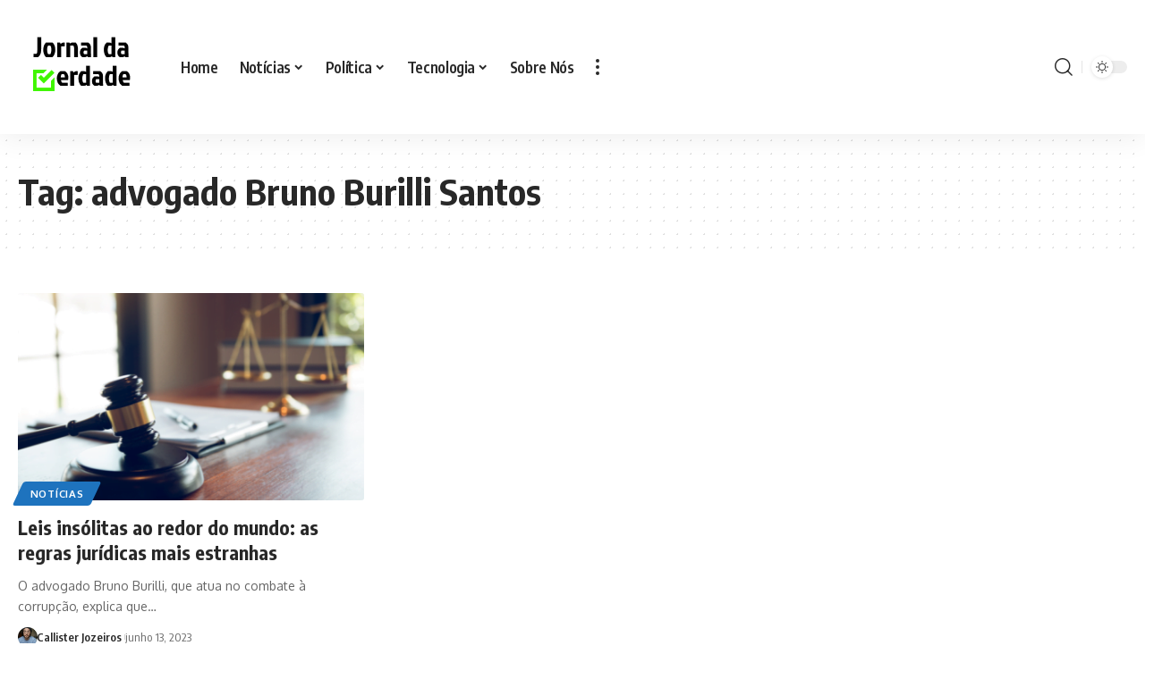

--- FILE ---
content_type: text/html; charset=UTF-8
request_url: https://jornaldaverdade.com.br/tag/advogado-bruno-burilli-santos
body_size: 15463
content:
<!DOCTYPE html>
<html lang="pt-BR" prefix="og: https://ogp.me/ns#">
<head>
    <meta charset="UTF-8" />
    <meta http-equiv="X-UA-Compatible" content="IE=edge" />
	<meta name="viewport" content="width=device-width, initial-scale=1.0" />
    <link rel="profile" href="https://gmpg.org/xfn/11" />
	
<!-- Otimização dos mecanismos de pesquisa pelo Rank Math PRO - https://rankmath.com/ -->
<title>advogado Bruno Burilli Santos &#045; Jornal da Verdade</title>
<meta name="robots" content="follow, noindex"/>
<meta property="og:locale" content="pt_BR" />
<meta property="og:type" content="article" />
<meta property="og:title" content="advogado Bruno Burilli Santos &#045; Jornal da Verdade" />
<meta property="og:url" content="https://jornaldaverdade.com.br/tag/advogado-bruno-burilli-santos" />
<meta property="og:site_name" content="Jornal da Verdade" />
<meta name="twitter:card" content="summary_large_image" />
<meta name="twitter:title" content="advogado Bruno Burilli Santos &#045; Jornal da Verdade" />
<meta name="twitter:label1" content="Posts" />
<meta name="twitter:data1" content="1" />
<script type="application/ld+json" class="rank-math-schema-pro">{"@context":"https://schema.org","@graph":[{"@type":"Person","@id":"https://jornaldaverdade.com.br/#person","name":"Jornal da Verdade","image":{"@type":"ImageObject","@id":"https://jornaldaverdade.com.br/#logo","url":"https://jornaldaverdade.com.br/wp-content/uploads/2023/06/unnamed.png","contentUrl":"https://jornaldaverdade.com.br/wp-content/uploads/2023/06/unnamed.png","caption":"Jornal da Verdade","inLanguage":"pt-BR","width":"150","height":"70"}},{"@type":"WebSite","@id":"https://jornaldaverdade.com.br/#website","url":"https://jornaldaverdade.com.br","name":"Jornal da Verdade","alternateName":"Jornal da Verdade","publisher":{"@id":"https://jornaldaverdade.com.br/#person"},"inLanguage":"pt-BR"},{"@type":"CollectionPage","@id":"https://jornaldaverdade.com.br/tag/advogado-bruno-burilli-santos#webpage","url":"https://jornaldaverdade.com.br/tag/advogado-bruno-burilli-santos","name":"advogado Bruno Burilli Santos &#045; Jornal da Verdade","isPartOf":{"@id":"https://jornaldaverdade.com.br/#website"},"inLanguage":"pt-BR"}]}</script>
<!-- /Plugin de SEO Rank Math para WordPress -->

<link rel="alternate" type="application/rss+xml" title="Feed para Jornal da Verdade &raquo;" href="https://jornaldaverdade.com.br/feed" />
<link rel="alternate" type="application/rss+xml" title="Feed de comentários para Jornal da Verdade &raquo;" href="https://jornaldaverdade.com.br/comments/feed" />
<link rel="alternate" type="application/rss+xml" title="Feed de tag para Jornal da Verdade &raquo; advogado Bruno Burilli Santos" href="https://jornaldaverdade.com.br/tag/advogado-bruno-burilli-santos/feed" />
<script type="application/ld+json">{
    "@context": "https://schema.org",
    "@type": "Organization",
    "legalName": "Jornal da Verdade",
    "url": "https://jornaldaverdade.com.br/",
    "logo": "https://jornaldaverdade.com.br/wp-content/uploads/2023/06/unnamed.png"
}</script>
<style id='wp-img-auto-sizes-contain-inline-css'>
img:is([sizes=auto i],[sizes^="auto," i]){contain-intrinsic-size:3000px 1500px}
/*# sourceURL=wp-img-auto-sizes-contain-inline-css */
</style>
<style id='wp-emoji-styles-inline-css'>

	img.wp-smiley, img.emoji {
		display: inline !important;
		border: none !important;
		box-shadow: none !important;
		height: 1em !important;
		width: 1em !important;
		margin: 0 0.07em !important;
		vertical-align: -0.1em !important;
		background: none !important;
		padding: 0 !important;
	}
/*# sourceURL=wp-emoji-styles-inline-css */
</style>
<link rel='stylesheet' id='wp-block-library-css' href='https://jornaldaverdade.com.br/wp-includes/css/dist/block-library/style.min.css?ver=6.9' media='all' />
<style id='wp-block-paragraph-inline-css'>
.is-small-text{font-size:.875em}.is-regular-text{font-size:1em}.is-large-text{font-size:2.25em}.is-larger-text{font-size:3em}.has-drop-cap:not(:focus):first-letter{float:left;font-size:8.4em;font-style:normal;font-weight:100;line-height:.68;margin:.05em .1em 0 0;text-transform:uppercase}body.rtl .has-drop-cap:not(:focus):first-letter{float:none;margin-left:.1em}p.has-drop-cap.has-background{overflow:hidden}:root :where(p.has-background){padding:1.25em 2.375em}:where(p.has-text-color:not(.has-link-color)) a{color:inherit}p.has-text-align-left[style*="writing-mode:vertical-lr"],p.has-text-align-right[style*="writing-mode:vertical-rl"]{rotate:180deg}
/*# sourceURL=https://jornaldaverdade.com.br/wp-includes/blocks/paragraph/style.min.css */
</style>
<style id='global-styles-inline-css'>
:root{--wp--preset--aspect-ratio--square: 1;--wp--preset--aspect-ratio--4-3: 4/3;--wp--preset--aspect-ratio--3-4: 3/4;--wp--preset--aspect-ratio--3-2: 3/2;--wp--preset--aspect-ratio--2-3: 2/3;--wp--preset--aspect-ratio--16-9: 16/9;--wp--preset--aspect-ratio--9-16: 9/16;--wp--preset--color--black: #000000;--wp--preset--color--cyan-bluish-gray: #abb8c3;--wp--preset--color--white: #ffffff;--wp--preset--color--pale-pink: #f78da7;--wp--preset--color--vivid-red: #cf2e2e;--wp--preset--color--luminous-vivid-orange: #ff6900;--wp--preset--color--luminous-vivid-amber: #fcb900;--wp--preset--color--light-green-cyan: #7bdcb5;--wp--preset--color--vivid-green-cyan: #00d084;--wp--preset--color--pale-cyan-blue: #8ed1fc;--wp--preset--color--vivid-cyan-blue: #0693e3;--wp--preset--color--vivid-purple: #9b51e0;--wp--preset--gradient--vivid-cyan-blue-to-vivid-purple: linear-gradient(135deg,rgb(6,147,227) 0%,rgb(155,81,224) 100%);--wp--preset--gradient--light-green-cyan-to-vivid-green-cyan: linear-gradient(135deg,rgb(122,220,180) 0%,rgb(0,208,130) 100%);--wp--preset--gradient--luminous-vivid-amber-to-luminous-vivid-orange: linear-gradient(135deg,rgb(252,185,0) 0%,rgb(255,105,0) 100%);--wp--preset--gradient--luminous-vivid-orange-to-vivid-red: linear-gradient(135deg,rgb(255,105,0) 0%,rgb(207,46,46) 100%);--wp--preset--gradient--very-light-gray-to-cyan-bluish-gray: linear-gradient(135deg,rgb(238,238,238) 0%,rgb(169,184,195) 100%);--wp--preset--gradient--cool-to-warm-spectrum: linear-gradient(135deg,rgb(74,234,220) 0%,rgb(151,120,209) 20%,rgb(207,42,186) 40%,rgb(238,44,130) 60%,rgb(251,105,98) 80%,rgb(254,248,76) 100%);--wp--preset--gradient--blush-light-purple: linear-gradient(135deg,rgb(255,206,236) 0%,rgb(152,150,240) 100%);--wp--preset--gradient--blush-bordeaux: linear-gradient(135deg,rgb(254,205,165) 0%,rgb(254,45,45) 50%,rgb(107,0,62) 100%);--wp--preset--gradient--luminous-dusk: linear-gradient(135deg,rgb(255,203,112) 0%,rgb(199,81,192) 50%,rgb(65,88,208) 100%);--wp--preset--gradient--pale-ocean: linear-gradient(135deg,rgb(255,245,203) 0%,rgb(182,227,212) 50%,rgb(51,167,181) 100%);--wp--preset--gradient--electric-grass: linear-gradient(135deg,rgb(202,248,128) 0%,rgb(113,206,126) 100%);--wp--preset--gradient--midnight: linear-gradient(135deg,rgb(2,3,129) 0%,rgb(40,116,252) 100%);--wp--preset--font-size--small: 13px;--wp--preset--font-size--medium: 20px;--wp--preset--font-size--large: 36px;--wp--preset--font-size--x-large: 42px;--wp--preset--spacing--20: 0.44rem;--wp--preset--spacing--30: 0.67rem;--wp--preset--spacing--40: 1rem;--wp--preset--spacing--50: 1.5rem;--wp--preset--spacing--60: 2.25rem;--wp--preset--spacing--70: 3.38rem;--wp--preset--spacing--80: 5.06rem;--wp--preset--shadow--natural: 6px 6px 9px rgba(0, 0, 0, 0.2);--wp--preset--shadow--deep: 12px 12px 50px rgba(0, 0, 0, 0.4);--wp--preset--shadow--sharp: 6px 6px 0px rgba(0, 0, 0, 0.2);--wp--preset--shadow--outlined: 6px 6px 0px -3px rgb(255, 255, 255), 6px 6px rgb(0, 0, 0);--wp--preset--shadow--crisp: 6px 6px 0px rgb(0, 0, 0);}:where(.is-layout-flex){gap: 0.5em;}:where(.is-layout-grid){gap: 0.5em;}body .is-layout-flex{display: flex;}.is-layout-flex{flex-wrap: wrap;align-items: center;}.is-layout-flex > :is(*, div){margin: 0;}body .is-layout-grid{display: grid;}.is-layout-grid > :is(*, div){margin: 0;}:where(.wp-block-columns.is-layout-flex){gap: 2em;}:where(.wp-block-columns.is-layout-grid){gap: 2em;}:where(.wp-block-post-template.is-layout-flex){gap: 1.25em;}:where(.wp-block-post-template.is-layout-grid){gap: 1.25em;}.has-black-color{color: var(--wp--preset--color--black) !important;}.has-cyan-bluish-gray-color{color: var(--wp--preset--color--cyan-bluish-gray) !important;}.has-white-color{color: var(--wp--preset--color--white) !important;}.has-pale-pink-color{color: var(--wp--preset--color--pale-pink) !important;}.has-vivid-red-color{color: var(--wp--preset--color--vivid-red) !important;}.has-luminous-vivid-orange-color{color: var(--wp--preset--color--luminous-vivid-orange) !important;}.has-luminous-vivid-amber-color{color: var(--wp--preset--color--luminous-vivid-amber) !important;}.has-light-green-cyan-color{color: var(--wp--preset--color--light-green-cyan) !important;}.has-vivid-green-cyan-color{color: var(--wp--preset--color--vivid-green-cyan) !important;}.has-pale-cyan-blue-color{color: var(--wp--preset--color--pale-cyan-blue) !important;}.has-vivid-cyan-blue-color{color: var(--wp--preset--color--vivid-cyan-blue) !important;}.has-vivid-purple-color{color: var(--wp--preset--color--vivid-purple) !important;}.has-black-background-color{background-color: var(--wp--preset--color--black) !important;}.has-cyan-bluish-gray-background-color{background-color: var(--wp--preset--color--cyan-bluish-gray) !important;}.has-white-background-color{background-color: var(--wp--preset--color--white) !important;}.has-pale-pink-background-color{background-color: var(--wp--preset--color--pale-pink) !important;}.has-vivid-red-background-color{background-color: var(--wp--preset--color--vivid-red) !important;}.has-luminous-vivid-orange-background-color{background-color: var(--wp--preset--color--luminous-vivid-orange) !important;}.has-luminous-vivid-amber-background-color{background-color: var(--wp--preset--color--luminous-vivid-amber) !important;}.has-light-green-cyan-background-color{background-color: var(--wp--preset--color--light-green-cyan) !important;}.has-vivid-green-cyan-background-color{background-color: var(--wp--preset--color--vivid-green-cyan) !important;}.has-pale-cyan-blue-background-color{background-color: var(--wp--preset--color--pale-cyan-blue) !important;}.has-vivid-cyan-blue-background-color{background-color: var(--wp--preset--color--vivid-cyan-blue) !important;}.has-vivid-purple-background-color{background-color: var(--wp--preset--color--vivid-purple) !important;}.has-black-border-color{border-color: var(--wp--preset--color--black) !important;}.has-cyan-bluish-gray-border-color{border-color: var(--wp--preset--color--cyan-bluish-gray) !important;}.has-white-border-color{border-color: var(--wp--preset--color--white) !important;}.has-pale-pink-border-color{border-color: var(--wp--preset--color--pale-pink) !important;}.has-vivid-red-border-color{border-color: var(--wp--preset--color--vivid-red) !important;}.has-luminous-vivid-orange-border-color{border-color: var(--wp--preset--color--luminous-vivid-orange) !important;}.has-luminous-vivid-amber-border-color{border-color: var(--wp--preset--color--luminous-vivid-amber) !important;}.has-light-green-cyan-border-color{border-color: var(--wp--preset--color--light-green-cyan) !important;}.has-vivid-green-cyan-border-color{border-color: var(--wp--preset--color--vivid-green-cyan) !important;}.has-pale-cyan-blue-border-color{border-color: var(--wp--preset--color--pale-cyan-blue) !important;}.has-vivid-cyan-blue-border-color{border-color: var(--wp--preset--color--vivid-cyan-blue) !important;}.has-vivid-purple-border-color{border-color: var(--wp--preset--color--vivid-purple) !important;}.has-vivid-cyan-blue-to-vivid-purple-gradient-background{background: var(--wp--preset--gradient--vivid-cyan-blue-to-vivid-purple) !important;}.has-light-green-cyan-to-vivid-green-cyan-gradient-background{background: var(--wp--preset--gradient--light-green-cyan-to-vivid-green-cyan) !important;}.has-luminous-vivid-amber-to-luminous-vivid-orange-gradient-background{background: var(--wp--preset--gradient--luminous-vivid-amber-to-luminous-vivid-orange) !important;}.has-luminous-vivid-orange-to-vivid-red-gradient-background{background: var(--wp--preset--gradient--luminous-vivid-orange-to-vivid-red) !important;}.has-very-light-gray-to-cyan-bluish-gray-gradient-background{background: var(--wp--preset--gradient--very-light-gray-to-cyan-bluish-gray) !important;}.has-cool-to-warm-spectrum-gradient-background{background: var(--wp--preset--gradient--cool-to-warm-spectrum) !important;}.has-blush-light-purple-gradient-background{background: var(--wp--preset--gradient--blush-light-purple) !important;}.has-blush-bordeaux-gradient-background{background: var(--wp--preset--gradient--blush-bordeaux) !important;}.has-luminous-dusk-gradient-background{background: var(--wp--preset--gradient--luminous-dusk) !important;}.has-pale-ocean-gradient-background{background: var(--wp--preset--gradient--pale-ocean) !important;}.has-electric-grass-gradient-background{background: var(--wp--preset--gradient--electric-grass) !important;}.has-midnight-gradient-background{background: var(--wp--preset--gradient--midnight) !important;}.has-small-font-size{font-size: var(--wp--preset--font-size--small) !important;}.has-medium-font-size{font-size: var(--wp--preset--font-size--medium) !important;}.has-large-font-size{font-size: var(--wp--preset--font-size--large) !important;}.has-x-large-font-size{font-size: var(--wp--preset--font-size--x-large) !important;}
/*# sourceURL=global-styles-inline-css */
</style>

<style id='classic-theme-styles-inline-css'>
/*! This file is auto-generated */
.wp-block-button__link{color:#fff;background-color:#32373c;border-radius:9999px;box-shadow:none;text-decoration:none;padding:calc(.667em + 2px) calc(1.333em + 2px);font-size:1.125em}.wp-block-file__button{background:#32373c;color:#fff;text-decoration:none}
/*# sourceURL=/wp-includes/css/classic-themes.min.css */
</style>
<link rel='stylesheet' id='foxiz-elements-css' href='https://jornaldaverdade.com.br/wp-content/plugins/foxiz-core/lib/foxiz-elements/public/style.css?ver=2.0' media='all' />
<link rel='stylesheet' id='foxiz-font-css' href='//fonts.googleapis.com/css?family=Oxygen%3A400%2C700%7CEncode+Sans+Condensed%3A400%2C500%2C600%2C700%2C800&#038;display=swap&#038;ver=2.4.1' media='all' />
<link rel='stylesheet' id='foxiz-main-css' href='https://jornaldaverdade.com.br/wp-content/themes/foxiz/assets/css/main.css?ver=2.4.1' media='all' />
<link rel='stylesheet' id='foxiz-print-css' href='https://jornaldaverdade.com.br/wp-content/themes/foxiz/assets/css/print.css?ver=2.4.1' media='all' />
<link rel='stylesheet' id='foxiz-style-css' href='https://jornaldaverdade.com.br/wp-content/themes/foxiz/style.css?ver=2.4.1' media='all' />
<style id='foxiz-style-inline-css'>
.is-hd-1, .is-hd-2, .is-hd-3 {--nav-color-h-accent :#81d742;--nav-height :150px;}[data-theme="dark"].is-hd-1, [data-theme="dark"].is-hd-2,[data-theme="dark"].is-hd-3 {--nav-color-h-accent :#81d742;}[data-theme="dark"].is-hd-4 {--nav-bg: #191c20;--nav-bg-from: #191c20;--nav-bg-to: #191c20;}.p-category.category-id-104, .meta-category .category-104 {--cat-highlight : #1e73be;--cat-highlight-90 : #1e73bee6;}.category-104 .blog-content {--heading-sub-color : #1e73be;}.is-cbox-104 {--cbox-bg : #1e73bee6;}.p-category.category-id-106, .meta-category .category-106 {--cat-highlight : #85e847;--cat-highlight-90 : #85e847e6;}.category-106 .blog-content {--heading-sub-color : #85e847;}.is-cbox-106 {--cbox-bg : #85e847e6;}.p-category.category-id-105, .meta-category .category-105 {--cat-highlight : #dd3333;--cat-highlight-90 : #dd3333e6;}.category-105 .blog-content {--heading-sub-color : #dd3333;}.is-cbox-105 {--cbox-bg : #dd3333e6;}:root {--top-site-bg :#0e0f12;--hyperlink-line-color :var(--g-color);--mbnav-height :80px;--s-content-width : 760px;--max-width-wo-sb : 840px;--s10-feat-ratio :45%;--s11-feat-ratio :45%;}[data-theme="dark"], .light-scheme {--top-site-bg :#0e0f12; }.search-header:before { background-repeat : no-repeat;background-size : cover;background-image : url(https://foxiz.themeruby.com/default/wp-content/uploads/sites/2/2021/09/search-bg.jpg);background-attachment : scroll;background-position : center center;}[data-theme="dark"] .search-header:before { background-repeat : no-repeat;background-size : cover;background-image : url(https://foxiz.themeruby.com/default/wp-content/uploads/sites/2/2021/09/search-bgd.jpg);background-attachment : scroll;background-position : center center;}.footer-has-bg { background-color : #c7e09d;}[data-theme="dark"] .footer-has-bg { background-color : #16181c;}.top-site-ad .ad-image { max-width: 1500px; }.yes-hd-transparent .top-site-ad {--top-site-bg :#0e0f12;}#amp-mobile-version-switcher { display: none; }.menu-item-2243 span.menu-sub-title { color: #fff !important;}.menu-item-2243 span.menu-sub-title { background-color: #ff6552;}
/*# sourceURL=foxiz-style-inline-css */
</style>
<script src="https://jornaldaverdade.com.br/wp-includes/js/jquery/jquery.min.js?ver=3.7.1" id="jquery-core-js"></script>
<script src="https://jornaldaverdade.com.br/wp-includes/js/jquery/jquery-migrate.min.js?ver=3.4.1" id="jquery-migrate-js"></script>
<script src="https://jornaldaverdade.com.br/wp-content/themes/foxiz/assets/js/highlight-share.js?ver=1" id="highlight-share-js"></script>
<link rel="https://api.w.org/" href="https://jornaldaverdade.com.br/wp-json/" /><link rel="alternate" title="JSON" type="application/json" href="https://jornaldaverdade.com.br/wp-json/wp/v2/tags/108" /><link rel="EditURI" type="application/rsd+xml" title="RSD" href="https://jornaldaverdade.com.br/xmlrpc.php?rsd" />
<meta name="generator" content="WordPress 6.9" />
<meta name="generator" content="Elementor 3.30.4; features: additional_custom_breakpoints; settings: css_print_method-external, google_font-enabled, font_display-swap">
<script type="application/ld+json">{
    "@context": "https://schema.org",
    "@type": "WebSite",
    "@id": "https://jornaldaverdade.com.br/#website",
    "url": "https://jornaldaverdade.com.br/",
    "name": "Jornal da Verdade",
    "potentialAction": {
        "@type": "SearchAction",
        "target": "https://jornaldaverdade.com.br/?s={search_term_string}",
        "query-input": "required name=search_term_string"
    }
}</script>
			<style>
				.e-con.e-parent:nth-of-type(n+4):not(.e-lazyloaded):not(.e-no-lazyload),
				.e-con.e-parent:nth-of-type(n+4):not(.e-lazyloaded):not(.e-no-lazyload) * {
					background-image: none !important;
				}
				@media screen and (max-height: 1024px) {
					.e-con.e-parent:nth-of-type(n+3):not(.e-lazyloaded):not(.e-no-lazyload),
					.e-con.e-parent:nth-of-type(n+3):not(.e-lazyloaded):not(.e-no-lazyload) * {
						background-image: none !important;
					}
				}
				@media screen and (max-height: 640px) {
					.e-con.e-parent:nth-of-type(n+2):not(.e-lazyloaded):not(.e-no-lazyload),
					.e-con.e-parent:nth-of-type(n+2):not(.e-lazyloaded):not(.e-no-lazyload) * {
						background-image: none !important;
					}
				}
			</style>
			<script type="application/ld+json">{"@context":"http://schema.org","@type":"BreadcrumbList","itemListElement":[{"@type":"ListItem","position":3,"item":{"@id":"https://jornaldaverdade.com.br/tag/advogado-bruno-burilli-santos","name":"advogado Bruno Burilli Santos"}},{"@type":"ListItem","position":2,"item":{"@id":"https://jornaldaverdade.com.br/blog","name":"Blog"}},{"@type":"ListItem","position":1,"item":{"@id":"https://jornaldaverdade.com.br","name":"Jornal da Verdade"}}]}</script>
<link rel="icon" href="https://jornaldaverdade.com.br/wp-content/uploads/2023/06/cropped-unnamed-32x32.png" sizes="32x32" />
<link rel="icon" href="https://jornaldaverdade.com.br/wp-content/uploads/2023/06/cropped-unnamed-192x192.png" sizes="192x192" />
<link rel="apple-touch-icon" href="https://jornaldaverdade.com.br/wp-content/uploads/2023/06/cropped-unnamed-180x180.png" />
<meta name="msapplication-TileImage" content="https://jornaldaverdade.com.br/wp-content/uploads/2023/06/cropped-unnamed-270x270.png" />
</head>
<body class="archive tag tag-advogado-bruno-burilli-santos tag-108 wp-embed-responsive wp-theme-foxiz personalized-all elementor-default elementor-kit-5 menu-ani-1 hover-ani-1 btn-ani-1 is-rm-1 lmeta-dot loader-1 is-hd-1 is-backtop none-m-backtop  is-mstick is-smart-sticky" data-theme="default">
<div class="site-outer">
			<div id="site-header" class="header-wrap rb-section header-set-1 header-1 header-wrapper style-shadow">
						<div id="navbar-outer" class="navbar-outer">
				<div id="sticky-holder" class="sticky-holder">
					<div class="navbar-wrap">
						<div class="rb-container edge-padding">
							<div class="navbar-inner">
								<div class="navbar-left">
											<div class="logo-wrap is-image-logo site-branding">
			<a href="https://jornaldaverdade.com.br/" class="logo" title="Jornal da Verdade">
				<img class="logo-default" data-mode="default" height="70" width="150" src="https://jornaldaverdade.com.br/wp-content/uploads/2023/06/unnamed.png" alt="Jornal da Verdade" decoding="async" loading="eager"><img class="logo-dark" data-mode="dark" height="70" width="150" src="https://jornaldaverdade.com.br/wp-content/uploads/2023/06/unnamed.png" alt="Jornal da Verdade" decoding="async" loading="eager"><img class="logo-transparent" height="70" width="150" src="https://jornaldaverdade.com.br/wp-content/uploads/2023/06/unnamed.png" alt="Jornal da Verdade" decoding="async" loading="eager">			</a>
		</div>
				<nav id="site-navigation" class="main-menu-wrap" aria-label="main menu"><ul id="menu-main" class="main-menu rb-menu large-menu" itemscope itemtype="https://www.schema.org/SiteNavigationElement"><li id="menu-item-2251" class="menu-item menu-item-type-post_type menu-item-object-page menu-item-home menu-item-2251"><a href="https://jornaldaverdade.com.br/"><span>Home</span></a></li>
<li id="menu-item-2252" class="menu-item menu-item-type-taxonomy menu-item-object-category menu-item-2252 menu-item-has-children menu-has-child-mega is-child-wide"><a href="https://jornaldaverdade.com.br/category/noticias"><span>Notícias</span></a><div class="mega-dropdown is-mega-category" ><div class="rb-container edge-padding"><div class="mega-dropdown-inner"><div class="mega-header mega-header-fw"><span class="h4">Notícias</span><a class="mega-link is-meta" href="https://jornaldaverdade.com.br/category/noticias"><span>Show More</span><i class="rbi rbi-cright" aria-hidden="true"></i></a></div><div id="mega-listing-2252" class="block-wrap block-small block-grid block-grid-small-1 rb-columns rb-col-5 is-gap-10 meta-s-default"><div class="block-inner">		<div class="p-wrap p-grid p-grid-small-1" data-pid="3475">
				<div class="feat-holder overlay-text">
						<div class="p-featured">
					<a class="p-flink" href="https://jornaldaverdade.com.br/noticias/do-campo-ao-frigorifico-veja-como-funciona-o-ciclo-produtivo-do-gado-de-corte" title="Do campo ao frigorífico: Veja como funciona o ciclo produtivo do gado de corte">
			<img loading="lazy" width="330" height="220" src="https://jornaldaverdade.com.br/wp-content/uploads/2026/02/1-3-330x220.png" class="featured-img wp-post-image" alt="João Eustáquio De Almeida Junior explica como funciona o ciclo produtivo do gado de corte, do campo ao frigorífico." loading="lazy" decoding="async" />		</a>
				</div>
				</div>
				<div class="p-content">
			<span class="entry-title h4">		<a class="p-url" href="https://jornaldaverdade.com.br/noticias/do-campo-ao-frigorifico-veja-como-funciona-o-ciclo-produtivo-do-gado-de-corte" rel="bookmark">Do campo ao frigorífico: Veja como funciona o ciclo produtivo do gado de corte</a></span>			<div class="p-meta">
				<div class="meta-inner is-meta">
					<span class="meta-el meta-date">
				<time class="date published" datetime="2026-02-02T16:58:39+00:00">fevereiro 2, 2026</time>
		</span>				</div>
							</div>
				</div>
				</div>
			<div class="p-wrap p-grid p-grid-small-1" data-pid="3465">
				<div class="feat-holder overlay-text">
						<div class="p-featured">
					<a class="p-flink" href="https://jornaldaverdade.com.br/noticias/lideres-do-congresso-se-reunem-com-executivo-em-encontro-informal-em-brasilia" title="Líderes do Congresso se Reúnem com Executivo em Encontro Informal em Brasília">
			<img loading="lazy" width="330" height="220" src="https://jornaldaverdade.com.br/wp-content/uploads/2026/02/1-330x220.png" class="featured-img wp-post-image" alt="" loading="lazy" decoding="async" />		</a>
				</div>
				</div>
				<div class="p-content">
			<span class="entry-title h4">		<a class="p-url" href="https://jornaldaverdade.com.br/noticias/lideres-do-congresso-se-reunem-com-executivo-em-encontro-informal-em-brasilia" rel="bookmark">Líderes do Congresso se Reúnem com Executivo em Encontro Informal em Brasília</a></span>			<div class="p-meta">
				<div class="meta-inner is-meta">
					<span class="meta-el meta-date">
				<time class="date published" datetime="2026-02-02T14:26:00+00:00">fevereiro 2, 2026</time>
		</span>				</div>
							</div>
				</div>
				</div>
			<div class="p-wrap p-grid p-grid-small-1" data-pid="3460">
				<div class="feat-holder overlay-text">
						<div class="p-featured">
					<a class="p-flink" href="https://jornaldaverdade.com.br/noticias/capacitacao-que-gera-valor-o-treinamento-continuo-como-vantagem-estrategica-em-cemiterios-e-crematorios" title="Capacitação que gera valor: O treinamento contínuo como vantagem estratégica em cemitérios e crematórios">
			<img loading="lazy" width="330" height="220" src="https://jornaldaverdade.com.br/wp-content/uploads/2026/01/Tiago-Oliva-Schietti-330x220.png" class="featured-img wp-post-image" alt="Tiago Oliva Schietti destaca a capacitação e o treinamento contínuo em cemitérios e crematórios." loading="lazy" decoding="async" />		</a>
				</div>
				</div>
				<div class="p-content">
			<span class="entry-title h4">		<a class="p-url" href="https://jornaldaverdade.com.br/noticias/capacitacao-que-gera-valor-o-treinamento-continuo-como-vantagem-estrategica-em-cemiterios-e-crematorios" rel="bookmark">Capacitação que gera valor: O treinamento contínuo como vantagem estratégica em cemitérios e crematórios</a></span>			<div class="p-meta">
				<div class="meta-inner is-meta">
					<span class="meta-el meta-date">
				<time class="date published" datetime="2026-01-29T13:09:32+00:00">janeiro 29, 2026</time>
		</span>				</div>
							</div>
				</div>
				</div>
			<div class="p-wrap p-grid p-grid-small-1" data-pid="3455">
				<div class="feat-holder overlay-text">
						<div class="p-featured">
					<a class="p-flink" href="https://jornaldaverdade.com.br/noticias/governanca-nos-negocios-como-base-para-crescer-de-forma-sustentavel" title="Governança nos negócios como base para crescer de forma sustentável">
			<img loading="lazy" width="330" height="220" src="https://jornaldaverdade.com.br/wp-content/uploads/2026/01/1-4-330x220.png" class="featured-img wp-post-image" alt="Victor Boris Santos Maciel reforça como a governança nos negócios é a chave para crescer de forma sustentável." loading="lazy" decoding="async" />		</a>
				</div>
				</div>
				<div class="p-content">
			<span class="entry-title h4">		<a class="p-url" href="https://jornaldaverdade.com.br/noticias/governanca-nos-negocios-como-base-para-crescer-de-forma-sustentavel" rel="bookmark">Governança nos negócios como base para crescer de forma sustentável</a></span>			<div class="p-meta">
				<div class="meta-inner is-meta">
					<span class="meta-el meta-date">
				<time class="date published" datetime="2026-01-22T16:36:57+00:00">janeiro 22, 2026</time>
		</span>				</div>
							</div>
				</div>
				</div>
			<div class="p-wrap p-grid p-grid-small-1" data-pid="3451">
				<div class="feat-holder overlay-text">
						<div class="p-featured">
					<a class="p-flink" href="https://jornaldaverdade.com.br/noticias/automacao-de-tarefas-repetitivas-o-que-vale-a-pena-delegar-para-ia" title="Automação de tarefas repetitivas: O que vale a pena delegar para IA?">
			<img loading="lazy" width="330" height="220" src="https://jornaldaverdade.com.br/wp-content/uploads/2026/01/9-330x220.png" class="featured-img wp-post-image" alt="Automação de tarefas repetitivas: Ian dos Anjos Cunha explica o que realmente vale a pena delegar para a inteligência artificial no dia a dia das empresas." loading="lazy" decoding="async" />		</a>
				</div>
				</div>
				<div class="p-content">
			<span class="entry-title h4">		<a class="p-url" href="https://jornaldaverdade.com.br/noticias/automacao-de-tarefas-repetitivas-o-que-vale-a-pena-delegar-para-ia" rel="bookmark">Automação de tarefas repetitivas: O que vale a pena delegar para IA?</a></span>			<div class="p-meta">
				<div class="meta-inner is-meta">
					<span class="meta-el meta-date">
				<time class="date published" datetime="2026-01-20T12:56:36+00:00">janeiro 20, 2026</time>
		</span>				</div>
							</div>
				</div>
				</div>
	</div></div></div></div></div></li>
<li id="menu-item-2253" class="menu-item menu-item-type-taxonomy menu-item-object-category menu-item-2253 menu-item-has-children menu-has-child-mega is-child-wide"><a href="https://jornaldaverdade.com.br/category/politica"><span>Política</span></a><div class="mega-dropdown is-mega-category" ><div class="rb-container edge-padding"><div class="mega-dropdown-inner"><div class="mega-header mega-header-fw"><span class="h4">Política</span><a class="mega-link is-meta" href="https://jornaldaverdade.com.br/category/politica"><span>Show More</span><i class="rbi rbi-cright" aria-hidden="true"></i></a></div><div id="mega-listing-2253" class="block-wrap block-small block-grid block-grid-small-1 rb-columns rb-col-5 is-gap-10 meta-s-default"><div class="block-inner">		<div class="p-wrap p-grid p-grid-small-1" data-pid="3468">
				<div class="feat-holder overlay-text">
						<div class="p-featured">
					<a class="p-flink" href="https://jornaldaverdade.com.br/politica/desentendimentos-na-direita-intensificam-debate-politico-no-brasil" title="Desentendimentos na Direita Intensificam Debate Político no Brasil">
			<img loading="lazy" width="330" height="220" src="https://jornaldaverdade.com.br/wp-content/uploads/2026/02/1-1-330x220.png" class="featured-img wp-post-image" alt="" loading="lazy" decoding="async" />		</a>
				</div>
				</div>
				<div class="p-content">
			<span class="entry-title h4">		<a class="p-url" href="https://jornaldaverdade.com.br/politica/desentendimentos-na-direita-intensificam-debate-politico-no-brasil" rel="bookmark">Desentendimentos na Direita Intensificam Debate Político no Brasil</a></span>			<div class="p-meta">
				<div class="meta-inner is-meta">
					<span class="meta-el meta-date">
				<time class="date published" datetime="2026-02-02T14:29:16+00:00">fevereiro 2, 2026</time>
		</span>				</div>
							</div>
				</div>
				</div>
			<div class="p-wrap p-grid p-grid-small-1" data-pid="3445">
				<div class="feat-holder overlay-text">
						<div class="p-featured">
					<a class="p-flink" href="https://jornaldaverdade.com.br/politica/declaracao-de-apoio-unanime-fortalece-lideranca-de-dk-shivakumar-em-meio-a-especulacoes-politicas-na-india" title="Declaração de apoio unânime fortalece liderança de DK Shivakumar em meio a especulações políticas na Índia">
			<img loading="lazy" width="330" height="220" src="https://jornaldaverdade.com.br/wp-content/uploads/2026/01/1-2-330x220.png" class="featured-img wp-post-image" alt="" loading="lazy" decoding="async" />		</a>
				</div>
				</div>
				<div class="p-content">
			<span class="entry-title h4">		<a class="p-url" href="https://jornaldaverdade.com.br/politica/declaracao-de-apoio-unanime-fortalece-lideranca-de-dk-shivakumar-em-meio-a-especulacoes-politicas-na-india" rel="bookmark">Declaração de apoio unânime fortalece liderança de DK Shivakumar em meio a especulações políticas na Índia</a></span>			<div class="p-meta">
				<div class="meta-inner is-meta">
					<span class="meta-el meta-date">
				<time class="date published" datetime="2026-01-19T13:05:34+00:00">janeiro 19, 2026</time>
		</span>				</div>
							</div>
				</div>
				</div>
			<div class="p-wrap p-grid p-grid-small-1" data-pid="3374">
				<div class="feat-holder overlay-text">
						<div class="p-featured">
					<a class="p-flink" href="https://jornaldaverdade.com.br/politica/a-voz-de-confucio-moura-no-coracao-da-amazonia-desafios-sociais-e-ambientais-rumo-a-cop-30" title="A voz de Confúcio Moura no coração da Amazônia: desafios sociais e ambientais rumo à COP 30">
			<img loading="lazy" width="330" height="220" src="https://jornaldaverdade.com.br/wp-content/uploads/2025/11/1-1-330x220.png" class="featured-img wp-post-image" alt="" loading="lazy" decoding="async" />		</a>
				</div>
				</div>
				<div class="p-content">
			<span class="entry-title h4">		<a class="p-url" href="https://jornaldaverdade.com.br/politica/a-voz-de-confucio-moura-no-coracao-da-amazonia-desafios-sociais-e-ambientais-rumo-a-cop-30" rel="bookmark">A voz de Confúcio Moura no coração da Amazônia: desafios sociais e ambientais rumo à COP 30</a></span>			<div class="p-meta">
				<div class="meta-inner is-meta">
					<span class="meta-el meta-date">
				<time class="date published" datetime="2025-11-19T17:01:31+00:00">novembro 19, 2025</time>
		</span>				</div>
							</div>
				</div>
				</div>
			<div class="p-wrap p-grid p-grid-small-1" data-pid="3330">
				<div class="feat-holder overlay-text">
						<div class="p-featured">
					<a class="p-flink" href="https://jornaldaverdade.com.br/politica/mulheres-na-politica-desafios-e-avancos-na-busca-por-igualdade" title="Mulheres na Política: Desafios e Avanços na Busca por Igualdade">
			<img loading="lazy" width="330" height="220" src="https://jornaldaverdade.com.br/wp-content/uploads/2025/10/1-1-330x220.png" class="featured-img wp-post-image" alt="" loading="lazy" decoding="async" />		</a>
				</div>
				</div>
				<div class="p-content">
			<span class="entry-title h4">		<a class="p-url" href="https://jornaldaverdade.com.br/politica/mulheres-na-politica-desafios-e-avancos-na-busca-por-igualdade" rel="bookmark">Mulheres na Política: Desafios e Avanços na Busca por Igualdade</a></span>			<div class="p-meta">
				<div class="meta-inner is-meta">
					<span class="meta-el meta-date">
				<time class="date published" datetime="2025-10-23T17:04:21+00:00">outubro 23, 2025</time>
		</span>				</div>
							</div>
				</div>
				</div>
			<div class="p-wrap p-grid p-grid-small-1" data-pid="3257">
				<div class="feat-holder overlay-text">
						<div class="p-featured">
					<a class="p-flink" href="https://jornaldaverdade.com.br/politica/como-fortalecer-a-pratica-docente-cenarios-e-desafios-apos-nova-politica-de-formacao" title="Como fortalecer a prática docente: cenários e desafios após nova política de formação">
			<img loading="lazy" width="330" height="220" src="https://jornaldaverdade.com.br/wp-content/uploads/2025/09/2-330x220.png" class="featured-img wp-post-image" alt="" loading="lazy" decoding="async" />		</a>
				</div>
				</div>
				<div class="p-content">
			<span class="entry-title h4">		<a class="p-url" href="https://jornaldaverdade.com.br/politica/como-fortalecer-a-pratica-docente-cenarios-e-desafios-apos-nova-politica-de-formacao" rel="bookmark">Como fortalecer a prática docente: cenários e desafios após nova política de formação</a></span>			<div class="p-meta">
				<div class="meta-inner is-meta">
					<span class="meta-el meta-date">
				<time class="date published" datetime="2025-09-12T12:45:05+00:00">setembro 12, 2025</time>
		</span>				</div>
							</div>
				</div>
				</div>
	</div></div></div></div></div></li>
<li id="menu-item-2254" class="menu-item menu-item-type-taxonomy menu-item-object-category menu-item-2254 menu-item-has-children menu-has-child-mega is-child-wide"><a href="https://jornaldaverdade.com.br/category/tecnologia"><span>Tecnologia</span></a><div class="mega-dropdown is-mega-category" ><div class="rb-container edge-padding"><div class="mega-dropdown-inner"><div class="mega-header mega-header-fw"><span class="h4">Tecnologia</span><a class="mega-link is-meta" href="https://jornaldaverdade.com.br/category/tecnologia"><span>Show More</span><i class="rbi rbi-cright" aria-hidden="true"></i></a></div><div id="mega-listing-2254" class="block-wrap block-small block-grid block-grid-small-1 rb-columns rb-col-5 is-gap-10 meta-s-default"><div class="block-inner">		<div class="p-wrap p-grid p-grid-small-1" data-pid="3472">
				<div class="feat-holder overlay-text">
						<div class="p-featured">
					<a class="p-flink" href="https://jornaldaverdade.com.br/tecnologia/lei-do-bem-impulsiona-inovacao-no-brasil-e-movimenta-investimentos-em-tecnologia" title="Lei do Bem impulsiona inovação no Brasil e movimenta investimentos em tecnologia">
			<img loading="lazy" width="330" height="220" src="https://jornaldaverdade.com.br/wp-content/uploads/2026/02/1-2-330x220.png" class="featured-img wp-post-image" alt="" loading="lazy" decoding="async" />		</a>
				</div>
				</div>
				<div class="p-content">
			<span class="entry-title h4">		<a class="p-url" href="https://jornaldaverdade.com.br/tecnologia/lei-do-bem-impulsiona-inovacao-no-brasil-e-movimenta-investimentos-em-tecnologia" rel="bookmark">Lei do Bem impulsiona inovação no Brasil e movimenta investimentos em tecnologia</a></span>			<div class="p-meta">
				<div class="meta-inner is-meta">
					<span class="meta-el meta-date">
				<time class="date published" datetime="2026-02-02T14:31:36+00:00">fevereiro 2, 2026</time>
		</span>				</div>
							</div>
				</div>
				</div>
			<div class="p-wrap p-grid p-grid-small-1" data-pid="3448">
				<div class="feat-holder overlay-text">
						<div class="p-featured">
					<a class="p-flink" href="https://jornaldaverdade.com.br/tecnologia/nova-politica-de-seguranca-da-informacao-reforca-governanca-digital-e-protecao-de-dados-no-setor-publico" title="Nova política de segurança da informação reforça governança digital e proteção de dados no setor público">
			<img loading="lazy" width="330" height="220" src="https://jornaldaverdade.com.br/wp-content/uploads/2026/01/1-3-330x220.png" class="featured-img wp-post-image" alt="" loading="lazy" decoding="async" />		</a>
				</div>
				</div>
				<div class="p-content">
			<span class="entry-title h4">		<a class="p-url" href="https://jornaldaverdade.com.br/tecnologia/nova-politica-de-seguranca-da-informacao-reforca-governanca-digital-e-protecao-de-dados-no-setor-publico" rel="bookmark">Nova política de segurança da informação reforça governança digital e proteção de dados no setor público</a></span>			<div class="p-meta">
				<div class="meta-inner is-meta">
					<span class="meta-el meta-date">
				<time class="date published" datetime="2026-01-19T13:07:35+00:00">janeiro 19, 2026</time>
		</span>				</div>
							</div>
				</div>
				</div>
			<div class="p-wrap p-grid p-grid-small-1" data-pid="3377">
				<div class="feat-holder overlay-text">
						<div class="p-featured">
					<a class="p-flink" href="https://jornaldaverdade.com.br/tecnologia/brasil-da-um-passo-estrategico-com-mcti-e-pacto-global-rumo-a-adaptacao-climatica" title="Brasil dá um passo estratégico com MCTI e Pacto Global rumo à adaptação climática">
			<img loading="lazy" width="330" height="220" src="https://jornaldaverdade.com.br/wp-content/uploads/2025/11/2-330x220.png" class="featured-img wp-post-image" alt="" loading="lazy" decoding="async" />		</a>
				</div>
				</div>
				<div class="p-content">
			<span class="entry-title h4">		<a class="p-url" href="https://jornaldaverdade.com.br/tecnologia/brasil-da-um-passo-estrategico-com-mcti-e-pacto-global-rumo-a-adaptacao-climatica" rel="bookmark">Brasil dá um passo estratégico com MCTI e Pacto Global rumo à adaptação climática</a></span>			<div class="p-meta">
				<div class="meta-inner is-meta">
					<span class="meta-el meta-date">
				<time class="date published" datetime="2025-11-19T17:03:54+00:00">novembro 19, 2025</time>
		</span>				</div>
							</div>
				</div>
				</div>
			<div class="p-wrap p-grid p-grid-small-1" data-pid="3327">
				<div class="feat-holder overlay-text">
						<div class="p-featured">
					<a class="p-flink" href="https://jornaldaverdade.com.br/tecnologia/transformacao-digital-no-setor-publico-inovacao-e-capacitacao-como-prioridades" title="Transformação Digital no Setor Público: Inovação e Capacitação como Prioridades">
			<img loading="lazy" width="330" height="220" src="https://jornaldaverdade.com.br/wp-content/uploads/2025/10/1-330x220.png" class="featured-img wp-post-image" alt="" loading="lazy" decoding="async" />		</a>
				</div>
				</div>
				<div class="p-content">
			<span class="entry-title h4">		<a class="p-url" href="https://jornaldaverdade.com.br/tecnologia/transformacao-digital-no-setor-publico-inovacao-e-capacitacao-como-prioridades" rel="bookmark">Transformação Digital no Setor Público: Inovação e Capacitação como Prioridades</a></span>			<div class="p-meta">
				<div class="meta-inner is-meta">
					<span class="meta-el meta-date">
				<time class="date published" datetime="2025-10-23T16:59:54+00:00">outubro 23, 2025</time>
		</span>				</div>
							</div>
				</div>
				</div>
			<div class="p-wrap p-grid p-grid-small-1" data-pid="3260">
				<div class="feat-holder overlay-text">
						<div class="p-featured">
					<a class="p-flink" href="https://jornaldaverdade.com.br/tecnologia/violencia-politica-digital-e-polarizacao-extrema-apos-assassinato-politico-nos-estados-unidos" title="Violência política digital e polarização extrema após assassinato político nos Estados Unidos">
			<img loading="lazy" width="330" height="220" src="https://jornaldaverdade.com.br/wp-content/uploads/2025/09/1-1-330x220.png" class="featured-img wp-post-image" alt="" loading="lazy" decoding="async" />		</a>
				</div>
				</div>
				<div class="p-content">
			<span class="entry-title h4">		<a class="p-url" href="https://jornaldaverdade.com.br/tecnologia/violencia-politica-digital-e-polarizacao-extrema-apos-assassinato-politico-nos-estados-unidos" rel="bookmark">Violência política digital e polarização extrema após assassinato político nos Estados Unidos</a></span>			<div class="p-meta">
				<div class="meta-inner is-meta">
					<span class="meta-el meta-date">
				<time class="date published" datetime="2025-09-12T12:49:08+00:00">setembro 12, 2025</time>
		</span>				</div>
							</div>
				</div>
				</div>
	</div></div></div></div></div></li>
<li id="menu-item-2927" class="menu-item menu-item-type-post_type menu-item-object-page menu-item-2927"><a href="https://jornaldaverdade.com.br/sobre-nos"><span>Sobre Nós</span></a></li>
</ul></nav>
				<div class="more-section-outer menu-has-child-flex menu-has-child-mega-columns layout-col-3">
			<a class="more-trigger icon-holder" href="#" data-title="More" aria-label="more">
				<span class="dots-icon"><span></span><span></span><span></span></span> </a>
			<div id="rb-more" class="more-section flex-dropdown">
				<div class="more-section-inner">
					<div class="more-content">
								<div class="header-search-form is-form-layout">
							<span class="h5">Search</span>
			<form method="get" action="https://jornaldaverdade.com.br/" class="rb-search-form"  data-search="post" data-limit="0" data-follow="0" data-tax="category" data-dsource="0"  data-ptype=""><div class="search-form-inner"><span class="search-icon"><i class="rbi rbi-search" aria-hidden="true"></i></span><span class="search-text"><input type="text" class="field" placeholder="Search Headlines, News..." value="" name="s"/></span><span class="rb-search-submit"><input type="submit" value="Search"/><i class="rbi rbi-cright" aria-hidden="true"></i></span></div></form>		</div>
							</div>
											<div class="collapse-footer">
															<div class="collapse-footer-menu"><ul id="menu-footer-copyright" class="collapse-footer-menu-inner"><li id="menu-item-2247" class="menu-item menu-item-type-post_type menu-item-object-page menu-item-home menu-item-2247"><a href="https://jornaldaverdade.com.br/"><span>Home</span></a></li>
<li id="menu-item-2248" class="menu-item menu-item-type-taxonomy menu-item-object-category menu-item-2248"><a href="https://jornaldaverdade.com.br/category/noticias"><span>Notícias</span></a></li>
<li id="menu-item-2249" class="menu-item menu-item-type-taxonomy menu-item-object-category menu-item-2249"><a href="https://jornaldaverdade.com.br/category/politica"><span>Política</span></a></li>
<li id="menu-item-2250" class="menu-item menu-item-type-taxonomy menu-item-object-category menu-item-2250"><a href="https://jornaldaverdade.com.br/category/tecnologia"><span>Tecnologia</span></a></li>
</ul></div>
															<div class="collapse-copyright">© 2022 Foxiz News Network. Ruby Design Company. All Rights Reserved.</div>
													</div>
									</div>
			</div>
		</div>
										</div>
								<div class="navbar-right">
											<div class="wnav-holder w-header-search header-dropdown-outer">
			<a href="#" data-title="Search" class="icon-holder header-element search-btn more-trigger" aria-label="search">
				<i class="rbi rbi-search wnav-icon" aria-hidden="true"></i>							</a>
					</div>
				<div class="dark-mode-toggle-wrap">
			<div class="dark-mode-toggle">
                <span class="dark-mode-slide">
                    <i class="dark-mode-slide-btn mode-icon-dark" data-title="Switch to Light"><svg class="svg-icon svg-mode-dark" aria-hidden="true" role="img" focusable="false" xmlns="http://www.w3.org/2000/svg" viewBox="0 0 512 512"><path fill="currentColor" d="M507.681,209.011c-1.297-6.991-7.324-12.111-14.433-12.262c-7.104-0.122-13.347,4.711-14.936,11.643 c-15.26,66.497-73.643,112.94-141.978,112.94c-80.321,0-145.667-65.346-145.667-145.666c0-68.335,46.443-126.718,112.942-141.976 c6.93-1.59,11.791-7.826,11.643-14.934c-0.149-7.108-5.269-13.136-12.259-14.434C287.546,1.454,271.735,0,256,0 C187.62,0,123.333,26.629,74.98,74.981C26.628,123.333,0,187.62,0,256s26.628,132.667,74.98,181.019 C123.333,485.371,187.62,512,256,512s132.667-26.629,181.02-74.981C485.372,388.667,512,324.38,512,256 C512,240.278,510.546,224.469,507.681,209.011z" /></svg></i>
                    <i class="dark-mode-slide-btn mode-icon-default" data-title="Switch to Dark"><svg class="svg-icon svg-mode-light" aria-hidden="true" role="img" focusable="false" xmlns="http://www.w3.org/2000/svg" viewBox="0 0 232.447 232.447"><path fill="currentColor" d="M116.211,194.8c-4.143,0-7.5,3.357-7.5,7.5v22.643c0,4.143,3.357,7.5,7.5,7.5s7.5-3.357,7.5-7.5V202.3 C123.711,198.157,120.354,194.8,116.211,194.8z" /><path fill="currentColor" d="M116.211,37.645c4.143,0,7.5-3.357,7.5-7.5V7.505c0-4.143-3.357-7.5-7.5-7.5s-7.5,3.357-7.5,7.5v22.641 C108.711,34.288,112.068,37.645,116.211,37.645z" /><path fill="currentColor" d="M50.054,171.78l-16.016,16.008c-2.93,2.929-2.931,7.677-0.003,10.606c1.465,1.466,3.385,2.198,5.305,2.198 c1.919,0,3.838-0.731,5.302-2.195l16.016-16.008c2.93-2.929,2.931-7.677,0.003-10.606C57.731,168.852,52.982,168.851,50.054,171.78 z" /><path fill="currentColor" d="M177.083,62.852c1.919,0,3.838-0.731,5.302-2.195L198.4,44.649c2.93-2.929,2.931-7.677,0.003-10.606 c-2.93-2.932-7.679-2.931-10.607-0.003l-16.016,16.008c-2.93,2.929-2.931,7.677-0.003,10.607 C173.243,62.12,175.163,62.852,177.083,62.852z" /><path fill="currentColor" d="M37.645,116.224c0-4.143-3.357-7.5-7.5-7.5H7.5c-4.143,0-7.5,3.357-7.5,7.5s3.357,7.5,7.5,7.5h22.645 C34.287,123.724,37.645,120.366,37.645,116.224z" /><path fill="currentColor" d="M224.947,108.724h-22.652c-4.143,0-7.5,3.357-7.5,7.5s3.357,7.5,7.5,7.5h22.652c4.143,0,7.5-3.357,7.5-7.5 S229.09,108.724,224.947,108.724z" /><path fill="currentColor" d="M50.052,60.655c1.465,1.465,3.384,2.197,5.304,2.197c1.919,0,3.839-0.732,5.303-2.196c2.93-2.929,2.93-7.678,0.001-10.606 L44.652,34.042c-2.93-2.93-7.679-2.929-10.606-0.001c-2.93,2.929-2.93,7.678-0.001,10.606L50.052,60.655z" /><path fill="currentColor" d="M182.395,171.782c-2.93-2.929-7.679-2.93-10.606-0.001c-2.93,2.929-2.93,7.678-0.001,10.607l16.007,16.008 c1.465,1.465,3.384,2.197,5.304,2.197c1.919,0,3.839-0.732,5.303-2.196c2.93-2.929,2.93-7.678,0.001-10.607L182.395,171.782z" /><path fill="currentColor" d="M116.22,48.7c-37.232,0-67.523,30.291-67.523,67.523s30.291,67.523,67.523,67.523s67.522-30.291,67.522-67.523 S153.452,48.7,116.22,48.7z M116.22,168.747c-28.962,0-52.523-23.561-52.523-52.523S87.258,63.7,116.22,63.7 c28.961,0,52.522,23.562,52.522,52.523S145.181,168.747,116.22,168.747z" /></svg></i>
                </span>
			</div>
		</div>
										</div>
							</div>
						</div>
					</div>
							<div id="header-mobile" class="header-mobile">
			<div class="header-mobile-wrap">
						<div class="mbnav edge-padding">
			<div class="navbar-left">
						<div class="mobile-toggle-wrap">
							<a href="#" class="mobile-menu-trigger" aria-label="mobile trigger">		<span class="burger-icon"><span></span><span></span><span></span></span>
	</a>
					</div>
			<div class="mobile-logo-wrap is-image-logo site-branding">
			<a href="https://jornaldaverdade.com.br/" title="Jornal da Verdade">
				<img class="logo-default" data-mode="default" height="70" width="150" src="https://jornaldaverdade.com.br/wp-content/uploads/2023/06/unnamed.png" alt="Jornal da Verdade" decoding="async" loading="eager"><img class="logo-dark" data-mode="dark" height="70" width="150" src="https://jornaldaverdade.com.br/wp-content/uploads/2023/06/unnamed.png" alt="Jornal da Verdade" decoding="async" loading="eager">			</a>
		</div>
					</div>
			<div class="navbar-right">
						<a href="#" class="mobile-menu-trigger mobile-search-icon" aria-label="search"><i class="rbi rbi-search wnav-icon" aria-hidden="true"></i></a>
			<div class="dark-mode-toggle-wrap">
			<div class="dark-mode-toggle">
                <span class="dark-mode-slide">
                    <i class="dark-mode-slide-btn mode-icon-dark" data-title="Switch to Light"><svg class="svg-icon svg-mode-dark" aria-hidden="true" role="img" focusable="false" xmlns="http://www.w3.org/2000/svg" viewBox="0 0 512 512"><path fill="currentColor" d="M507.681,209.011c-1.297-6.991-7.324-12.111-14.433-12.262c-7.104-0.122-13.347,4.711-14.936,11.643 c-15.26,66.497-73.643,112.94-141.978,112.94c-80.321,0-145.667-65.346-145.667-145.666c0-68.335,46.443-126.718,112.942-141.976 c6.93-1.59,11.791-7.826,11.643-14.934c-0.149-7.108-5.269-13.136-12.259-14.434C287.546,1.454,271.735,0,256,0 C187.62,0,123.333,26.629,74.98,74.981C26.628,123.333,0,187.62,0,256s26.628,132.667,74.98,181.019 C123.333,485.371,187.62,512,256,512s132.667-26.629,181.02-74.981C485.372,388.667,512,324.38,512,256 C512,240.278,510.546,224.469,507.681,209.011z" /></svg></i>
                    <i class="dark-mode-slide-btn mode-icon-default" data-title="Switch to Dark"><svg class="svg-icon svg-mode-light" aria-hidden="true" role="img" focusable="false" xmlns="http://www.w3.org/2000/svg" viewBox="0 0 232.447 232.447"><path fill="currentColor" d="M116.211,194.8c-4.143,0-7.5,3.357-7.5,7.5v22.643c0,4.143,3.357,7.5,7.5,7.5s7.5-3.357,7.5-7.5V202.3 C123.711,198.157,120.354,194.8,116.211,194.8z" /><path fill="currentColor" d="M116.211,37.645c4.143,0,7.5-3.357,7.5-7.5V7.505c0-4.143-3.357-7.5-7.5-7.5s-7.5,3.357-7.5,7.5v22.641 C108.711,34.288,112.068,37.645,116.211,37.645z" /><path fill="currentColor" d="M50.054,171.78l-16.016,16.008c-2.93,2.929-2.931,7.677-0.003,10.606c1.465,1.466,3.385,2.198,5.305,2.198 c1.919,0,3.838-0.731,5.302-2.195l16.016-16.008c2.93-2.929,2.931-7.677,0.003-10.606C57.731,168.852,52.982,168.851,50.054,171.78 z" /><path fill="currentColor" d="M177.083,62.852c1.919,0,3.838-0.731,5.302-2.195L198.4,44.649c2.93-2.929,2.931-7.677,0.003-10.606 c-2.93-2.932-7.679-2.931-10.607-0.003l-16.016,16.008c-2.93,2.929-2.931,7.677-0.003,10.607 C173.243,62.12,175.163,62.852,177.083,62.852z" /><path fill="currentColor" d="M37.645,116.224c0-4.143-3.357-7.5-7.5-7.5H7.5c-4.143,0-7.5,3.357-7.5,7.5s3.357,7.5,7.5,7.5h22.645 C34.287,123.724,37.645,120.366,37.645,116.224z" /><path fill="currentColor" d="M224.947,108.724h-22.652c-4.143,0-7.5,3.357-7.5,7.5s3.357,7.5,7.5,7.5h22.652c4.143,0,7.5-3.357,7.5-7.5 S229.09,108.724,224.947,108.724z" /><path fill="currentColor" d="M50.052,60.655c1.465,1.465,3.384,2.197,5.304,2.197c1.919,0,3.839-0.732,5.303-2.196c2.93-2.929,2.93-7.678,0.001-10.606 L44.652,34.042c-2.93-2.93-7.679-2.929-10.606-0.001c-2.93,2.929-2.93,7.678-0.001,10.606L50.052,60.655z" /><path fill="currentColor" d="M182.395,171.782c-2.93-2.929-7.679-2.93-10.606-0.001c-2.93,2.929-2.93,7.678-0.001,10.607l16.007,16.008 c1.465,1.465,3.384,2.197,5.304,2.197c1.919,0,3.839-0.732,5.303-2.196c2.93-2.929,2.93-7.678,0.001-10.607L182.395,171.782z" /><path fill="currentColor" d="M116.22,48.7c-37.232,0-67.523,30.291-67.523,67.523s30.291,67.523,67.523,67.523s67.522-30.291,67.522-67.523 S153.452,48.7,116.22,48.7z M116.22,168.747c-28.962,0-52.523-23.561-52.523-52.523S87.258,63.7,116.22,63.7 c28.961,0,52.522,23.562,52.522,52.523S145.181,168.747,116.22,168.747z" /></svg></i>
                </span>
			</div>
		</div>
					</div>
		</div>
				</div>
					<div class="mobile-collapse">
			<div class="collapse-holder">
				<div class="collapse-inner">
											<div class="mobile-search-form edge-padding">		<div class="header-search-form is-form-layout">
							<span class="h5">Search</span>
			<form method="get" action="https://jornaldaverdade.com.br/" class="rb-search-form"  data-search="post" data-limit="0" data-follow="0" data-tax="category" data-dsource="0"  data-ptype=""><div class="search-form-inner"><span class="search-icon"><i class="rbi rbi-search" aria-hidden="true"></i></span><span class="search-text"><input type="text" class="field" placeholder="Search Headlines, News..." value="" name="s"/></span><span class="rb-search-submit"><input type="submit" value="Search"/><i class="rbi rbi-cright" aria-hidden="true"></i></span></div></form>		</div>
		</div>
										<nav class="mobile-menu-wrap edge-padding">
						<ul id="mobile-menu" class="mobile-menu"><li id="menu-item-2255" class="menu-item menu-item-type-post_type menu-item-object-page menu-item-home menu-item-2255"><a href="https://jornaldaverdade.com.br/"><span>Home</span></a></li>
<li id="menu-item-2256" class="menu-item menu-item-type-taxonomy menu-item-object-category menu-item-2256"><a href="https://jornaldaverdade.com.br/category/noticias"><span>Notícias</span></a></li>
<li id="menu-item-2257" class="menu-item menu-item-type-taxonomy menu-item-object-category menu-item-2257"><a href="https://jornaldaverdade.com.br/category/politica"><span>Política</span></a></li>
<li id="menu-item-2258" class="menu-item menu-item-type-taxonomy menu-item-object-category menu-item-2258"><a href="https://jornaldaverdade.com.br/category/tecnologia"><span>Tecnologia</span></a></li>
</ul>					</nav>
										<div class="collapse-sections">
											</div>
											<div class="collapse-footer">
															<div class="collapse-footer-menu"><ul id="menu-footer-copyright-1" class="collapse-footer-menu-inner"><li class="menu-item menu-item-type-post_type menu-item-object-page menu-item-home menu-item-2247"><a href="https://jornaldaverdade.com.br/"><span>Home</span></a></li>
<li class="menu-item menu-item-type-taxonomy menu-item-object-category menu-item-2248"><a href="https://jornaldaverdade.com.br/category/noticias"><span>Notícias</span></a></li>
<li class="menu-item menu-item-type-taxonomy menu-item-object-category menu-item-2249"><a href="https://jornaldaverdade.com.br/category/politica"><span>Política</span></a></li>
<li class="menu-item menu-item-type-taxonomy menu-item-object-category menu-item-2250"><a href="https://jornaldaverdade.com.br/category/tecnologia"><span>Tecnologia</span></a></li>
</ul></div>
													</div>
									</div>
			</div>
		</div>
			</div>
					</div>
			</div>
					</div>
		    <div class="site-wrap">		<header class="archive-header is-archive-page is-pattern pattern-dot">
			<div class="rb-container edge-padding archive-header-content">
							<h1 class="archive-title">Tag: <span>advogado Bruno Burilli Santos</span></h1>
					</div>
		</header>
			<div class="blog-wrap without-sidebar">
			<div class="rb-container edge-padding">
				<div class="grid-container">
					<div class="blog-content">
												<div id="uid_tag_108" class="block-wrap block-grid block-grid-1 rb-columns rb-col-3 is-gap-20 ecat-bg-1 ecat-size-big meta-s-default"><div class="block-inner">		<div class="p-wrap p-grid p-grid-1" data-pid="2328">
				<div class="feat-holder overlay-text">
						<div class="p-featured">
					<a class="p-flink" href="https://jornaldaverdade.com.br/noticias/leis-insolitas-ao-redor-do-mundo-as-regras-juridicas-mais-estranhas" title="Leis insólitas ao redor do mundo: as regras jurídicas mais estranhas">
			<img loading="lazy" width="420" height="280" src="https://jornaldaverdade.com.br/wp-content/uploads/2023/06/Bruno-Burilli-Santos-420x280.png" class="featured-img wp-post-image" alt="Bruno Burilli Santos" loading="lazy" decoding="async" />		</a>
				</div>
	<div class="p-categories p-top"><a class="p-category category-id-104" href="https://jornaldaverdade.com.br/category/noticias" rel="category">Notícias</a></div>			</div>
		<h3 class="entry-title">		<a class="p-url" href="https://jornaldaverdade.com.br/noticias/leis-insolitas-ao-redor-do-mundo-as-regras-juridicas-mais-estranhas" rel="bookmark">Leis insólitas ao redor do mundo: as regras jurídicas mais estranhas</a></h3><p class="entry-summary">O advogado Bruno Burilli, que atua no combate à corrupção, explica que&hellip;</p>
						<div class="p-meta">
				<div class="meta-inner is-meta">
							<a class="meta-el meta-avatar" href="https://jornaldaverdade.com.br/author/admin"><img src="https://jornaldaverdade.com.br/wp-content/uploads/2023/08/post-150-×-150-px-5.png" width="44" height="44" srcset="https://jornaldaverdade.com.br/wp-content/uploads/2023/08/post-150-×-150-px-5.png 2x" alt="Callister Jozeiros" class="avatar avatar-44 wp-user-avatar wp-user-avatar-44 alignnone photo" /></a>
		<span class="meta-el meta-author">
				<a href="https://jornaldaverdade.com.br/author/admin">Callister Jozeiros</a>
				</span>
		<span class="meta-el meta-date">
				<time class="date published" datetime="2023-06-13T11:27:49+00:00">junho 13, 2023</time>
		</span>				</div>
							</div>
				</div>
	</div></div>					</div>
									</div>
			</div>
		</div>
	</div>
		<footer class="footer-wrap rb-section left-dot">
			<div class="footer-inner footer-has-bg">		<div class="footer-columns rb-columns is-gap-25 rb-container edge-padding footer-3c">
			<div class="block-inner">
				<div class="footer-col"><div id="media_image-2" class="widget w-sidebar rb-section clearfix widget_media_image"><img loading="lazy" width="150" height="70" src="https://jornaldaverdade.com.br/wp-content/uploads/2023/06/unnamed.png" class="image wp-image-2245  attachment-full size-full" alt="" style="max-width: 100%; height: auto;" decoding="async" loading="lazy" /></div></div><div class="footer-col"><div id="widget-post-2" class="widget w-sidebar rb-section clearfix widget-post"><div class="widget-p-listing">		<div class="p-wrap p-small p-list-small-2" data-pid="3088">
				<div class="feat-holder">		<div class="p-featured ratio-v1">
					<a class="p-flink" href="https://jornaldaverdade.com.br/noticias/leonardo-manzan" title="Descubra como otimizar seus impostos com benefícios fiscais e regimes especiais de tributação  ">
			<img loading="lazy" width="150" height="150" src="https://jornaldaverdade.com.br/wp-content/uploads/2025/06/Leonardo-Manzan-150x150.png" class="featured-img wp-post-image" alt="Leonardo Manzan: otimize seus impostos com regimes especiais." loading="lazy" decoding="async" />		</a>
				</div>
	</div>
				<div class="p-content">
			<h5 class="entry-title">		<a class="p-url" href="https://jornaldaverdade.com.br/noticias/leonardo-manzan" rel="bookmark">Descubra como otimizar seus impostos com benefícios fiscais e regimes especiais de tributação  </a></h5>			<div class="p-meta">
				<div class="meta-inner is-meta">
							<span class="meta-el meta-category meta-bold">
								<a class="meta-separate category-104" href="https://jornaldaverdade.com.br/category/noticias">Notícias</a>
								</span>
						</div>
							</div>
				</div>
				</div>
			<div class="p-wrap p-small p-list-small-2" data-pid="3371">
				<div class="feat-holder">		<div class="p-featured ratio-v1">
					<a class="p-flink" href="https://jornaldaverdade.com.br/noticias/a-vitoria-decisiva-da-agu-no-stf-fortalece-a-politica-nacional-de-biocombustiveis-como-pilar-da-transicao-energetica" title="A vitória decisiva da AGU no STF fortalece a Política Nacional de Biocombustíveis como pilar da transição energética">
			<img loading="lazy" width="150" height="150" src="https://jornaldaverdade.com.br/wp-content/uploads/2025/11/1-150x150.png" class="featured-img wp-post-image" alt="" loading="lazy" decoding="async" />		</a>
				</div>
	</div>
				<div class="p-content">
			<h5 class="entry-title">		<a class="p-url" href="https://jornaldaverdade.com.br/noticias/a-vitoria-decisiva-da-agu-no-stf-fortalece-a-politica-nacional-de-biocombustiveis-como-pilar-da-transicao-energetica" rel="bookmark">A vitória decisiva da AGU no STF fortalece a Política Nacional de Biocombustíveis como pilar da transição energética</a></h5>			<div class="p-meta">
				<div class="meta-inner is-meta">
							<span class="meta-el meta-category meta-bold">
								<a class="meta-separate category-104" href="https://jornaldaverdade.com.br/category/noticias">Notícias</a>
								</span>
						</div>
							</div>
				</div>
				</div>
	</div></div></div><div class="footer-col"><div id="text-2" class="widget w-sidebar rb-section clearfix widget_text">			<div class="textwidget"><p>Seu portal completo para as últimas novidades em tecnologia, política e tudo o que acontece no mundo.</p>
</div>
		</div></div>			</div>
		</div>
			<div class="footer-copyright">
			<div class="rb-container edge-padding">
							<div class="copyright-inner">
				<div class="copyright">© 2025 Jornal da Verdade - <a href="/cdn-cgi/l/email-protection" class="__cf_email__" data-cfemail="55363a3b2134213a153f3a273b34393134233027313431307b363a387b3727">[email&#160;protected]</a> - tel.(11)91754-6532
</div>			</div>
					</div>
		</div>
	</div></footer>
		</div>
		<script data-cfasync="false" src="/cdn-cgi/scripts/5c5dd728/cloudflare-static/email-decode.min.js"></script><script>
            (function () {
				                const darkModeID = 'RubyDarkMode';
                const currentMode = navigator.cookieEnabled ? (localStorage.getItem(darkModeID) || 'default') : 'default';
                const selector = currentMode === 'dark' ? '.mode-icon-dark' : '.mode-icon-default';
                const icons = document.querySelectorAll(selector);
                if (icons.length) {
                    icons.forEach(icon => icon.classList.add('activated'));
                }
				
				                const readingSize = navigator.cookieEnabled ? sessionStorage.getItem('rubyResizerStep') || '' : '1';
                if (readingSize) {
                    const body = document.querySelector('body');
                    switch (readingSize) {
                        case '2':
                            body.classList.add('medium-entry-size');
                            break;
                        case '3':
                            body.classList.add('big-entry-size');
                            break;
                    }
                }
            })();
		</script>
				<script>
            (function () {
                let currentMode = null;
                const darkModeID = 'RubyDarkMode';
				                currentMode = navigator.cookieEnabled ? localStorage.getItem(darkModeID) || null : 'default';
                if (!currentMode) {
					                    currentMode = 'default';
                    localStorage.setItem(darkModeID, 'default');
					                }
                document.body.setAttribute('data-theme', currentMode === 'dark' ? 'dark' : 'default');
				            })();
		</script>
		<script type="speculationrules">
{"prefetch":[{"source":"document","where":{"and":[{"href_matches":"/*"},{"not":{"href_matches":["/wp-*.php","/wp-admin/*","/wp-content/uploads/*","/wp-content/*","/wp-content/plugins/*","/wp-content/themes/foxiz/*","/*\\?(.+)"]}},{"not":{"selector_matches":"a[rel~=\"nofollow\"]"}},{"not":{"selector_matches":".no-prefetch, .no-prefetch a"}}]},"eagerness":"conservative"}]}
</script>
		<script type="text/template" id="bookmark-toggle-template">
			<i class="rbi rbi-bookmark" aria-hidden="true" data-title="Save it"></i>
			<i class="bookmarked-icon rbi rbi-bookmark-fill" aria-hidden="true" data-title="Undo Save"></i>
		</script>
		<script type="text/template" id="bookmark-ask-login-template">
			<a class="login-toggle" data-title="Sign In to Save" href="https://jornaldaverdade.com.br/wp-login.php?redirect_to=https%3A%2F%2Fjornaldaverdade.com.br%2Ftag%2Fadvogado-bruno-burilli-santos"><i class="rbi rbi-bookmark" aria-hidden="true"></i></a>
		</script>
		<script type="text/template" id="follow-ask-login-template">
			<a class="login-toggle" data-title="Sign In to Follow" href="https://jornaldaverdade.com.br/wp-login.php?redirect_to=https%3A%2F%2Fjornaldaverdade.com.br%2Ftag%2Fadvogado-bruno-burilli-santos"><i class="follow-icon rbi rbi-plus" data-title="Sign In to Follow" aria-hidden="true"></i></a>
		</script>
		<script type="text/template" id="follow-toggle-template">
			<i class="follow-icon rbi rbi-plus" data-title="Follow"></i>
			<i class="followed-icon rbi rbi-bookmark-fill" data-title="Unfollow"></i>
		</script>
					<aside id="bookmark-notification" class="bookmark-notification"></aside>
			<script type="text/template" id="bookmark-notification-template">
				<div class="bookmark-notification-inner {{classes}}">
					<div class="bookmark-featured">{{image}}</div>
					<div class="bookmark-inner">
						<span class="bookmark-title h5">{{title}}</span><span class="bookmark-desc">{{description}}</span>
					</div>
				</div>
			</script>
			<script type="text/template" id="follow-notification-template">
				<div class="follow-info bookmark-notification-inner {{classes}}">
					<span class="follow-desc"><span>{{description}}</span><strong>{{name}}</strong></span>
				</div>
			</script>
		<script type="application/ld+json">{
    "@context": "https://schema.org",
    "@type": "ItemList",
    "itemListElement": [
        {
            "@type": "ListItem",
            "position": 1,
            "url": "https://jornaldaverdade.com.br/noticias/como-interpretar-o-rating-de-um-fidc-antes-de-investir-entenda-os-riscos-e-a-seguranca-dos-fundos",
            "name": "Como interpretar o rating de um FIDC antes de investir: entenda os riscos e a seguran\u00e7a dos fundos",
            "image": "https://jornaldaverdade.com.br/wp-content/uploads/2025/08/Rodrigo-Balassiano.png"
        },
        {
            "@type": "ListItem",
            "position": 2,
            "url": "https://jornaldaverdade.com.br/tecnologia/eua-anunciam-investimento-bilionario-em-inteligencia-artificial-para-consolidar-lideranca-tecnologica",
            "name": "EUA anunciam investimento bilion\u00e1rio em intelig\u00eancia artificial para consolidar lideran\u00e7a tecnol\u00f3gica",
            "image": "https://jornaldaverdade.com.br/wp-content/uploads/2025/07/Design-sem-nome-48.png"
        },
        {
            "@type": "ListItem",
            "position": 3,
            "url": "https://jornaldaverdade.com.br/noticias/leonardo-manzan",
            "name": "Descubra como otimizar seus impostos com benef\u00edcios fiscais e regimes especiais de tributa\u00e7\u00e3o\u00a0\u00a0",
            "image": "https://jornaldaverdade.com.br/wp-content/uploads/2025/06/Leonardo-Manzan.png"
        },
        {
            "@type": "ListItem",
            "position": 4,
            "url": "https://jornaldaverdade.com.br/noticias/a-vitoria-decisiva-da-agu-no-stf-fortalece-a-politica-nacional-de-biocombustiveis-como-pilar-da-transicao-energetica",
            "name": "A vit\u00f3ria decisiva da AGU no STF fortalece a Pol\u00edtica Nacional de Biocombust\u00edveis como pilar da transi\u00e7\u00e3o energ\u00e9tica",
            "image": "https://jornaldaverdade.com.br/wp-content/uploads/2025/11/1.png"
        }
    ]
}</script>
			<script>
				const lazyloadRunObserver = () => {
					const lazyloadBackgrounds = document.querySelectorAll( `.e-con.e-parent:not(.e-lazyloaded)` );
					const lazyloadBackgroundObserver = new IntersectionObserver( ( entries ) => {
						entries.forEach( ( entry ) => {
							if ( entry.isIntersecting ) {
								let lazyloadBackground = entry.target;
								if( lazyloadBackground ) {
									lazyloadBackground.classList.add( 'e-lazyloaded' );
								}
								lazyloadBackgroundObserver.unobserve( entry.target );
							}
						});
					}, { rootMargin: '200px 0px 200px 0px' } );
					lazyloadBackgrounds.forEach( ( lazyloadBackground ) => {
						lazyloadBackgroundObserver.observe( lazyloadBackground );
					} );
				};
				const events = [
					'DOMContentLoaded',
					'elementor/lazyload/observe',
				];
				events.forEach( ( event ) => {
					document.addEventListener( event, lazyloadRunObserver );
				} );
			</script>
					<div id="rb-user-popup-form" class="rb-user-popup-form mfp-animation mfp-hide">
			<div class="logo-popup-outer">
				<div class="logo-popup">
					<div class="login-popup-header">
													<span class="logo-popup-heading h3">Welcome Back!</span>
													<p class="logo-popup-description is-meta">Sign in to your account</p>
											</div>
					<div class="user-login-form"><form name="popup-form" id="popup-form" action="https://jornaldaverdade.com.br/wp-login.php" method="post"><p class="login-username">
				<label for="user_login">Nome de usuário ou endereço de e-mail</label>
				<input type="text" name="log" id="user_login" autocomplete="username" class="input" value="" size="20" />
			</p><p class="login-password">
				<label for="user_pass">Senha</label>
				<input type="password" name="pwd" id="user_pass" autocomplete="current-password" spellcheck="false" class="input" value="" size="20" />
			</p><p class="login-remember"><label><input name="rememberme" type="checkbox" id="rememberme" value="forever" /> Lembrar-me</label></p><p class="login-submit">
				<input type="submit" name="wp-submit" id="wp-submit" class="button button-primary" value="Acessar" />
				<input type="hidden" name="redirect_to" value="https://jornaldaverdade.com.br/tag/advogado-bruno-burilli-santos" />
			</p></form>						<div class="login-form-footer is-meta">
														<a href="https://jornaldaverdade.com.br/wp-login.php?action=lostpassword">Lost your password?</a>
						</div>
					</div>
				</div>
			</div>
		</div>
	<script id="foxiz-core-js-extra">
var foxizCoreParams = {"ajaxurl":"https://jornaldaverdade.com.br/wp-admin/admin-ajax.php","darkModeID":"RubyDarkMode","cookieDomain":"","cookiePath":"/"};
//# sourceURL=foxiz-core-js-extra
</script>
<script src="https://jornaldaverdade.com.br/wp-content/plugins/foxiz-core/assets/core.js?ver=2.3.6" id="foxiz-core-js"></script>
<script src="https://jornaldaverdade.com.br/wp-content/themes/foxiz/assets/js/jquery.waypoints.min.js?ver=3.1.1" id="jquery-waypoints-js"></script>
<script src="https://jornaldaverdade.com.br/wp-content/themes/foxiz/assets/js/rbswiper.min.js?ver=6.5.8" id="rbswiper-js"></script>
<script src="https://jornaldaverdade.com.br/wp-content/themes/foxiz/assets/js/jquery.mp.min.js?ver=1.1.0" id="jquery-magnific-popup-js"></script>
<script src="https://jornaldaverdade.com.br/wp-content/themes/foxiz/assets/js/jquery.tipsy.min.js?ver=1.0" id="rb-tipsy-js"></script>
<script src="https://jornaldaverdade.com.br/wp-content/themes/foxiz/assets/js/jquery.ui.totop.min.js?ver=v1.2" id="jquery-uitotop-js"></script>
<script src="https://jornaldaverdade.com.br/wp-content/themes/foxiz/assets/js/personalized.js?ver=2.4.1" id="foxiz-personalize-js"></script>
<script id="foxiz-global-js-extra">
var foxizParams = {"twitterName":"","sliderSpeed":"5000","sliderEffect":"slide","sliderFMode":"1"};
var uid_tag_108 = {"uuid":"uid_tag_108","name":"grid_1","posts_per_page":"10","pagination":"number","entry_category":"bg-1,big","entry_meta":["avatar","author","date"],"review":"1","review_meta":"1","sponsor_meta":"1","entry_format":"bottom","excerpt_length":"12","excerpt_source":"tagline","paged":"1","page_max":"1"};
//# sourceURL=foxiz-global-js-extra
</script>
<script src="https://jornaldaverdade.com.br/wp-content/themes/foxiz/assets/js/global.js?ver=2.4.1" id="foxiz-global-js"></script>
<script id="wp-emoji-settings" type="application/json">
{"baseUrl":"https://s.w.org/images/core/emoji/17.0.2/72x72/","ext":".png","svgUrl":"https://s.w.org/images/core/emoji/17.0.2/svg/","svgExt":".svg","source":{"concatemoji":"https://jornaldaverdade.com.br/wp-includes/js/wp-emoji-release.min.js?ver=6.9"}}
</script>
<script type="module">
/*! This file is auto-generated */
const a=JSON.parse(document.getElementById("wp-emoji-settings").textContent),o=(window._wpemojiSettings=a,"wpEmojiSettingsSupports"),s=["flag","emoji"];function i(e){try{var t={supportTests:e,timestamp:(new Date).valueOf()};sessionStorage.setItem(o,JSON.stringify(t))}catch(e){}}function c(e,t,n){e.clearRect(0,0,e.canvas.width,e.canvas.height),e.fillText(t,0,0);t=new Uint32Array(e.getImageData(0,0,e.canvas.width,e.canvas.height).data);e.clearRect(0,0,e.canvas.width,e.canvas.height),e.fillText(n,0,0);const a=new Uint32Array(e.getImageData(0,0,e.canvas.width,e.canvas.height).data);return t.every((e,t)=>e===a[t])}function p(e,t){e.clearRect(0,0,e.canvas.width,e.canvas.height),e.fillText(t,0,0);var n=e.getImageData(16,16,1,1);for(let e=0;e<n.data.length;e++)if(0!==n.data[e])return!1;return!0}function u(e,t,n,a){switch(t){case"flag":return n(e,"\ud83c\udff3\ufe0f\u200d\u26a7\ufe0f","\ud83c\udff3\ufe0f\u200b\u26a7\ufe0f")?!1:!n(e,"\ud83c\udde8\ud83c\uddf6","\ud83c\udde8\u200b\ud83c\uddf6")&&!n(e,"\ud83c\udff4\udb40\udc67\udb40\udc62\udb40\udc65\udb40\udc6e\udb40\udc67\udb40\udc7f","\ud83c\udff4\u200b\udb40\udc67\u200b\udb40\udc62\u200b\udb40\udc65\u200b\udb40\udc6e\u200b\udb40\udc67\u200b\udb40\udc7f");case"emoji":return!a(e,"\ud83e\u1fac8")}return!1}function f(e,t,n,a){let r;const o=(r="undefined"!=typeof WorkerGlobalScope&&self instanceof WorkerGlobalScope?new OffscreenCanvas(300,150):document.createElement("canvas")).getContext("2d",{willReadFrequently:!0}),s=(o.textBaseline="top",o.font="600 32px Arial",{});return e.forEach(e=>{s[e]=t(o,e,n,a)}),s}function r(e){var t=document.createElement("script");t.src=e,t.defer=!0,document.head.appendChild(t)}a.supports={everything:!0,everythingExceptFlag:!0},new Promise(t=>{let n=function(){try{var e=JSON.parse(sessionStorage.getItem(o));if("object"==typeof e&&"number"==typeof e.timestamp&&(new Date).valueOf()<e.timestamp+604800&&"object"==typeof e.supportTests)return e.supportTests}catch(e){}return null}();if(!n){if("undefined"!=typeof Worker&&"undefined"!=typeof OffscreenCanvas&&"undefined"!=typeof URL&&URL.createObjectURL&&"undefined"!=typeof Blob)try{var e="postMessage("+f.toString()+"("+[JSON.stringify(s),u.toString(),c.toString(),p.toString()].join(",")+"));",a=new Blob([e],{type:"text/javascript"});const r=new Worker(URL.createObjectURL(a),{name:"wpTestEmojiSupports"});return void(r.onmessage=e=>{i(n=e.data),r.terminate(),t(n)})}catch(e){}i(n=f(s,u,c,p))}t(n)}).then(e=>{for(const n in e)a.supports[n]=e[n],a.supports.everything=a.supports.everything&&a.supports[n],"flag"!==n&&(a.supports.everythingExceptFlag=a.supports.everythingExceptFlag&&a.supports[n]);var t;a.supports.everythingExceptFlag=a.supports.everythingExceptFlag&&!a.supports.flag,a.supports.everything||((t=a.source||{}).concatemoji?r(t.concatemoji):t.wpemoji&&t.twemoji&&(r(t.twemoji),r(t.wpemoji)))});
//# sourceURL=https://jornaldaverdade.com.br/wp-includes/js/wp-emoji-loader.min.js
</script>
<script defer src="https://static.cloudflareinsights.com/beacon.min.js/vcd15cbe7772f49c399c6a5babf22c1241717689176015" integrity="sha512-ZpsOmlRQV6y907TI0dKBHq9Md29nnaEIPlkf84rnaERnq6zvWvPUqr2ft8M1aS28oN72PdrCzSjY4U6VaAw1EQ==" data-cf-beacon='{"version":"2024.11.0","token":"d7a701c9ddbe42e8b41867fbe195d2d9","r":1,"server_timing":{"name":{"cfCacheStatus":true,"cfEdge":true,"cfExtPri":true,"cfL4":true,"cfOrigin":true,"cfSpeedBrain":true},"location_startswith":null}}' crossorigin="anonymous"></script>
</body>
</html>